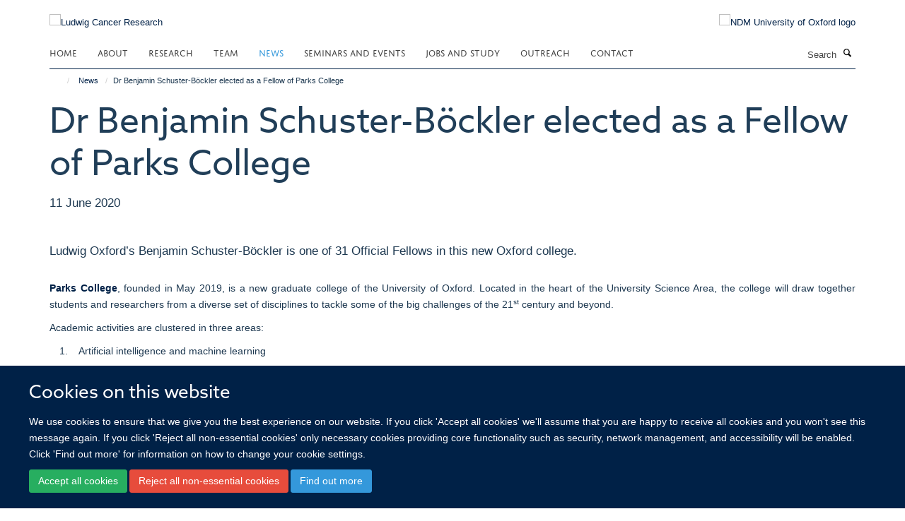

--- FILE ---
content_type: text/html;charset=utf-8
request_url: https://www.ludwig.ox.ac.uk/news/dr-benjamin-schuster-bockler-elected-as-a-fellow-of-parks-college
body_size: 15609
content:
<!doctype html>
<html xmlns="http://www.w3.org/1999/xhtml" lang="en" xml:lang="en">

    <head><base href="https://www.ludwig.ox.ac.uk/news/dr-benjamin-schuster-bockler-elected-as-a-fellow-of-parks-college/" />
        <meta charset="utf-8" />
        <meta name="viewport" content="width=device-width, initial-scale=1.0" />
        <meta name="apple-mobile-web-app-capable" content="yes" />
        <meta name="apple-mobile-web-app-title" content="Haiku" />
        
        <meta http-equiv="Content-Type" content="text/html; charset=utf-8" /><meta content="Ludwig Oxford’s Benjamin Schuster-Böckler is one of 31 Official Fellows in this new Oxford college." name="description" /><meta name="og:title" content="Dr Benjamin Schuster-Böckler elected as a Fellow of Parks College" /><meta name="og:description" content="Ludwig Oxford’s Benjamin Schuster-Böckler is one of 31 Official Fellows in this new Oxford college." /><meta name="og:url" content="https://www.ludwig.ox.ac.uk/news/dr-benjamin-schuster-bockler-elected-as-a-fellow-of-parks-college" /><meta name="og:image" content="https://www.ludwig.ox.ac.uk/images/news/ben-160311n_0587-1600x900/responsive_image?scale=w1140&amp;ratio=r16x9" /><meta name="twitter:card" content="summary_large_image" /><meta name="twitter:title" content="Dr Benjamin Schuster-Böckler elected as a Fellow of Parks College" /><meta name="twitter:description" content="Ludwig Oxford’s Benjamin Schuster-Böckler is one of 31 Official Fellows in this new Oxford college." /><meta name="twitter:image" content="https://www.ludwig.ox.ac.uk/images/news/ben-160311n_0587-1600x900/responsive_image?scale=w1140&amp;ratio=r16x9" /><meta name="generator" content="Plone - http://plone.org" /><meta name="google-site-verification" content="GxXhnkJ5WURcNlF7T3WxOZDbVisDAm-f3OZkKjCNIZQ" /><meta itemprop="url" content="https://www.ludwig.ox.ac.uk/news/dr-benjamin-schuster-bockler-elected-as-a-fellow-of-parks-college" /><title>Dr Benjamin Schuster-Böckler elected as a Fellow of Parks College — Ludwig Cancer Research</title>
        
        
        
        
        
    <link rel="stylesheet" type="text/css" media="screen" href="https://www.ludwig.ox.ac.uk/portal_css/Turnkey%20Theme/resourcecollective.cookielawcookielaw-cachekey-8ddc0f5c30ac868748a288f99afa75c2.css" /><link rel="stylesheet" type="text/css" href="https://www.ludwig.ox.ac.uk/portal_css/Turnkey%20Theme/themebootstrapcssselect2-cachekey-c5443921fa30f34840bd08e0a5f12c1c.css" /><link rel="stylesheet" type="text/css" href="https://www.ludwig.ox.ac.uk/portal_css/Turnkey%20Theme/themebootstrapcssmagnific.popup-cachekey-e80184e9cfff0e73a913bbf7c6afbfd9.css" /><link rel="stylesheet" type="text/css" media="screen" href="https://www.ludwig.ox.ac.uk/portal_css/Turnkey%20Theme/resourcecollective.covercsscover-cachekey-7aa5e1ee699a218131608cf8fe2a0e12.css" /><link rel="stylesheet" type="text/css" media="screen" href="https://www.ludwig.ox.ac.uk/portal_css/Turnkey%20Theme/resourcehaiku.coveroverlays-cachekey-32f94c0521d5b80d8fa20e88c87dcb90.css" /><link rel="stylesheet" type="text/css" href="https://www.ludwig.ox.ac.uk/portal_css/Turnkey%20Theme/resourcehaiku.coverhaiku.chooser-cachekey-f0fce1fcc98c613f42fbc775bec24d56.css" /><link rel="stylesheet" type="text/css" href="https://www.ludwig.ox.ac.uk/portal_css/Turnkey%20Theme/resourcehaiku.widgets.imagehaiku.image.widget-cachekey-faf37f8738d9db3343f73bce1920a42d.css" /><link rel="stylesheet" href="https://use.typekit.net/ves1zfi.css" /><link rel="canonical" href="https://www.ludwig.ox.ac.uk/news/dr-benjamin-schuster-bockler-elected-as-a-fellow-of-parks-college" /><link rel="search" href="https://www.ludwig.ox.ac.uk/@@search" title="Search this site" /><link rel="shortcut icon" type="image/x-icon" href="https://www.ludwig.ox.ac.uk/favicon.ico?v=d32881e2-f6a7-11f0-a728-051ec24d17be" /><link rel="apple-touch-icon" href="https://www.ludwig.ox.ac.uk/apple-touch-icon.png?v=d32881e3-f6a7-11f0-a728-051ec24d17be" /><script type="text/javascript" src="https://www.ludwig.ox.ac.uk/portal_javascripts/Turnkey%20Theme/resourcecollective.cookielawcookielaw_disabler-cachekey-bf1a135fb601dc0c4489c813abf1d19c.js"></script><script type="text/javascript" src="https://www.ludwig.ox.ac.uk/portal_javascripts/Turnkey%20Theme/themebootstrapjsvendorrespond-cachekey-8e72e8b4e2e734b8998a47889abb6385.js"></script><script type="text/javascript" src="https://www.ludwig.ox.ac.uk/portal_javascripts/Turnkey%20Theme/resourceplone.app.jquery-cachekey-4e9e7832fc5ce6f44ba1b31a1c17deda.js"></script><script type="text/javascript" src="https://www.ludwig.ox.ac.uk/portal_javascripts/Turnkey%20Theme/++theme++bootstrap/js/vendor/bootstrap.js"></script><script type="text/javascript" src="https://www.ludwig.ox.ac.uk/portal_javascripts/Turnkey%20Theme/themebootstrapjspluginsvendorjquery.trunk8-cachekey-e3dcc786a9c86c00211e70ff9aec4f3c.js"></script><script type="text/javascript" src="https://www.ludwig.ox.ac.uk/portal_javascripts/Turnkey%20Theme/plone_javascript_variables-cachekey-52c499e9d5a980f16f79508ed04bcad8.js"></script><script type="text/javascript" src="https://www.ludwig.ox.ac.uk/portal_javascripts/Turnkey%20Theme/resourceplone.app.jquerytools-cachekey-5c847977b45be6c6be134db7616edf6a.js"></script><script type="text/javascript" src="https://www.ludwig.ox.ac.uk/portal_javascripts/Turnkey%20Theme/mark_special_links-cachekey-64d847bc45410d9f333259e0eb0f5d4c.js"></script><script type="text/javascript" src="https://www.ludwig.ox.ac.uk/portal_javascripts/Turnkey%20Theme/resourceplone.app.discussion.javascriptscomments-cachekey-e7c24811fdafde27529ca773aa8376cd.js"></script><script type="text/javascript" src="https://www.ludwig.ox.ac.uk/portal_javascripts/Turnkey%20Theme/themebootstrapjspluginsvendorselect2-cachekey-a5bf127c07d7137759af3859e21f57cb.js"></script><script type="text/javascript" src="https://www.ludwig.ox.ac.uk/portal_javascripts/Turnkey%20Theme/++theme++bootstrap/js/plugins/vendor/jquery.html5-placeholder-shim.js"></script><script type="text/javascript" src="https://www.ludwig.ox.ac.uk/portal_javascripts/Turnkey%20Theme/++theme++bootstrap/js/vendor/hammer.js"></script><script type="text/javascript" src="https://www.ludwig.ox.ac.uk/portal_javascripts/Turnkey%20Theme/themebootstrapjspluginshaikujquery.navigation-portlets-cachekey-8fb6029e2fc2a4aa210bd9d9f97ee672.js"></script><script type="text/javascript" src="https://www.ludwig.ox.ac.uk/portal_javascripts/Turnkey%20Theme/themebootstrapjspluginsvendormasonry-cachekey-70444e9ddbbeb80208ec60de200ed885.js"></script><script type="text/javascript" src="https://www.ludwig.ox.ac.uk/portal_javascripts/Turnkey%20Theme/themebootstrapjspluginsvendorimagesloaded-cachekey-a182dfaf11d2198228c2ee36b8dc5a2d.js"></script><script type="text/javascript" src="https://www.ludwig.ox.ac.uk/portal_javascripts/Turnkey%20Theme/++theme++bootstrap/js/plugins/vendor/jquery.lazysizes.js"></script><script type="text/javascript" src="https://www.ludwig.ox.ac.uk/portal_javascripts/Turnkey%20Theme/++theme++bootstrap/js/plugins/vendor/jquery.magnific.popup.js"></script><script type="text/javascript" src="https://www.ludwig.ox.ac.uk/portal_javascripts/Turnkey%20Theme/themebootstrapjspluginsvendorjquery.toc-cachekey-491dd688fb9dfb50a314e393a3bad702.js"></script><script type="text/javascript" src="https://www.ludwig.ox.ac.uk/portal_javascripts/Turnkey%20Theme/++theme++bootstrap/js/turnkey-various.js"></script><script type="text/javascript" src="https://www.ludwig.ox.ac.uk/portal_javascripts/Turnkey%20Theme/resourcecollective.coverjsmain-cachekey-fce329a4dd9625eb08a56a2738a975de.js"></script><script type="text/javascript" src="https://www.ludwig.ox.ac.uk/portal_javascripts/Turnkey%20Theme/resourcecollective.cookielawcookielaw_banner-cachekey-e7559bed10f40b39096efa2c1cc323be.js"></script><script type="text/javascript">
        jQuery(function($){
            if (typeof($.datepicker) != "undefined"){
              $.datepicker.setDefaults(
                jQuery.extend($.datepicker.regional[''],
                {dateFormat: 'mm/dd/yy'}));
            }
        });
        </script><script async="" src="https://www.googletagmanager.com/gtag/js?id=UA-51252272-1"></script><script>
  window.dataLayer = window.dataLayer || [];
  function gtag(){dataLayer.push(arguments);}
  gtag('js', new Date());

  gtag('config', 'UA-51252272-1', { 'anonymize_ip': true });
  gtag('config', 'G-QBSWVGN35P');
  gtag('config', 'G-7KXS0ZSSWQ');
</script><script async="" src="https://www.googletagmanager.com/gtag/js?id=G-0KKHYTQRQZ"></script><script>
window.dataLayer = window.dataLayer || [];
function gtag(){dataLayer.push(arguments);}
gtag('js', new Date());
gtag('config', 'G-0KKHYTQRQZ');
</script>
    <link href="https://www.ludwig.ox.ac.uk/++theme++sublime-oxy-blue/screen.css" rel="stylesheet" />
  
    <link href="https://www.ludwig.ox.ac.uk/++theme++sublime-oxy-blue/style.css" rel="stylesheet" />
  <style type="text/css" class="extra-css" id="global-extra-css">@import url("https://tools.ndm.ox.ac.uk/haiku_css/general.css");

#primary-logo img {
    max-height: 128px;
}

h1, h2, h3, h4, h5, h6, .heading-1, .heading-2, .heading-3, .heading-4, .heading-5, .heading-6 {
    color: #203e58;
    font-family: "azo-sans-web", helvetica, arial, sans-serif;
}

.tile h3, .tile h4, .tile .heading-3, .tile .heading-4 {
    font-family: "azo-sans-web", helvetica, arial, sans-serif;
}</style></head>

    <body class="template-view portaltype-newsitem site-Plone section-news subsection-dr-benjamin-schuster-bockler-elected-as-a-fellow-of-parks-college userrole-anonymous no-toolbar mount-012" dir="ltr">
        <meta name="google-site-verification" content="GxXhnkJ5WURcNlF7T3WxOZDbVisDAm-f3OZkKjCNIZQ" />
    <div id="cookienotification">

    <div class="container">
    
        <div class="row">
        
            <div class="col-md-12">
                <h2>
                    Cookies on this website
                </h2>
                
            </div>
        
            <div class="col-md-12">
                <p>
                    We use cookies to ensure that we give you the best experience on our website. If you click 'Accept all cookies' we'll assume that you are happy to receive all cookies and you won't see this message again. If you click 'Reject all non-essential cookies' only necessary cookies providing core functionality such as security, network management, and accessibility will be enabled. Click 'Find out more' for information on how to change your cookie settings.
                </p>
                
            </div>
    
            <div class="col-md-12">
                <a class="btn btn-success cookie-continue" href="https://www.ludwig.ox.ac.uk/@@enable-cookies?&amp;came_from=https://www.ludwig.ox.ac.uk/news/dr-benjamin-schuster-bockler-elected-as-a-fellow-of-parks-college">Accept all cookies</a>
                <a class="btn btn-danger cookie-disable" href="https://www.ludwig.ox.ac.uk/@@disable-cookies?came_from=https://www.ludwig.ox.ac.uk/news/dr-benjamin-schuster-bockler-elected-as-a-fellow-of-parks-college">Reject all non-essential cookies</a>
                <a class="btn btn-info cookie-more" href="https://www.ludwig.ox.ac.uk/cookies">Find out more</a>
            </div> 
            
        </div>
    
    </div>
     
</div><div id="site-wrapper" class="container-fluid">

            <div class="modal fade" id="modal" tabindex="-1" role="dialog" aria-hidden="true"></div>

            

            

            <div id="site-header" class="container">

                <div id="site-status"></div>

                

                <header class="row">
                    <div class="col-xs-10 col-sm-6">
                        <a id="primary-logo" title="Ludwig Cancer Research" href="https://www.ludwig.ox.ac.uk"><img src="https://www.ludwig.ox.ac.uk/images/logos/ludwig-oxford-rgb.png" alt="Ludwig Cancer Research" /></a>
                    </div>
                    <div class="col-sm-6 hidden-xs">
                        <div class="heading-spaced">
                            <div id="site__secondary-logo">
                                
        <a href="http://www.ndm.ox.ac.uk/" title="NDM University of Oxford logo" target="_blank" rel="noopener"><img src="https://www.ludwig.ox.ac.uk/images/logos/ndm-oxford-logo-110px" alt="NDM University of Oxford logo" class="img-responsive logo-secondary" /></a>
    
                            </div>
                            <div id="site-actions">

        <ul class="list-unstyled list-inline text-right">
    
            
    
            
                
                    <li id="siteaction-sitemap">
                        <a href="https://www.ludwig.ox.ac.uk/sitemap" title="" accesskey="3">Site Map</a>
                    </li>
                
            
            
                
                    <li id="siteaction-accessibility">
                        <a href="https://www.ludwig.ox.ac.uk/accessibility" title="" accesskey="0">Accessibility</a>
                    </li>
                
            
            
                
                    <li id="siteaction-cookie-policy">
                        <a href="https://www.ludwig.ox.ac.uk/cookies" title="" accesskey="">Cookies</a>
                    </li>
                
            
            
                
                    <li id="siteaction-contact-us">
                        <a href="https://www.ludwig.ox.ac.uk/contact" title="" accesskey="">Contact us</a>
                    </li>
                
            
            
                
                    <li id="siteaction-login">
                        <a href="https://www.ludwig.ox.ac.uk/Shibboleth.sso/Login?target=https://www.ludwig.ox.ac.uk/shibboleth_loggedin?came_from=https://www.ludwig.ox.ac.uk/news/dr-benjamin-schuster-bockler-elected-as-a-fellow-of-parks-college" title="" accesskey="">Log in</a>
                    </li>
                
            
    
        </ul>
    </div>
                        </div>
                    </div>
                    <div class="col-xs-2 visible-xs">
                        <a href="#mmenu" role="button" class="btn btn-default" aria-label="Toggle menu">
                            <i class="glyphicon glyphicon-menu"></i>
                        </a>
                    </div>
                </header>

                <nav role="navigation">
                    <div class="row">
                        <div class="col-sm-10">
                            <div id="site-bar" class="collapse navbar-collapse">

	    <ul class="nav navbar-nav">

            

	            <li class="dropdown" id="portaltab-index_html">
	                <a href="https://www.ludwig.ox.ac.uk" title="" data-toggle="">Home</a>
                    
	            </li>

            
            

	            <li class="dropdown" id="portaltab-about">
	                <a href="https://www.ludwig.ox.ac.uk/about" title="" data-toggle="" data-hover="dropdown">About</a>
                    <ul class="dropdown-menu" role="menu">
                        
                            <li>
                                <a href="https://www.ludwig.ox.ac.uk/about/history" title="">History</a>
                            </li>
                        
                        
                            <li>
                                <a href="https://www.ludwig.ox.ac.uk/about/nuffield-department-of-medicine" title="">Nuffield Department of Medicine</a>
                            </li>
                        
                        
                            <li>
                                <a href="https://www.ludwig.ox.ac.uk/about/old-road-campus-research-building" title="">Old Road Campus Research Building</a>
                            </li>
                        
                    </ul>
	            </li>

            
            

	            <li class="dropdown" id="portaltab-research">
	                <a href="https://www.ludwig.ox.ac.uk/research" title="" data-toggle="" data-hover="dropdown">Research</a>
                    <ul class="dropdown-menu" role="menu">
                        
                            <li>
                                <a href="/research" title="">Research Groups</a>
                            </li>
                        
                        
                            <li>
                                <a href="https://www.ludwig.ox.ac.uk/research/podcast" title="">Podcasts</a>
                            </li>
                        
                        
                            <li>
                                <a href="https://www.ludwig.ox.ac.uk/research/publications" title="">Publications</a>
                            </li>
                        
                    </ul>
	            </li>

            
            

	            <li class="dropdown" id="portaltab-team">
	                <a href="https://www.ludwig.ox.ac.uk/team" title="" data-toggle="">Team</a>
                    
	            </li>

            
            

	            <li class="dropdown active" id="portaltab-news">
	                <a href="https://www.ludwig.ox.ac.uk/news" title="" data-toggle="">News</a>
                    
	            </li>

            
            

	            <li class="dropdown" id="portaltab-seminars-and-events">
	                <a href="https://www.ludwig.ox.ac.uk/seminars-and-events" title="" data-toggle="" data-hover="dropdown">Seminars and Events</a>
                    <ul class="dropdown-menu" role="menu">
                        
                            <li>
                                <a href="https://www.ludwig.ox.ac.uk/seminars-and-events/Ludwig-Oxford-events" title="">Ludwig Oxford Events</a>
                            </li>
                        
                        
                            <li>
                                <a href="https://www.ludwig.ox.ac.uk/seminars-and-events/seminars" title="">Seminars</a>
                            </li>
                        
                    </ul>
	            </li>

            
            

	            <li class="dropdown" id="portaltab-jobs-and-study">
	                <a href="https://www.ludwig.ox.ac.uk/jobs-and-study" title="" data-toggle="" data-hover="dropdown">Jobs and Study</a>
                    <ul class="dropdown-menu" role="menu">
                        
                            <li>
                                <a href="https://www.ludwig.ox.ac.uk/jobs-and-study/working-at-ludwig-oxford" title="">Jobs</a>
                            </li>
                        
                        
                            <li>
                                <a href="https://www.ludwig.ox.ac.uk/jobs-and-study/studying-at-ludwig-oxford" title="">Study</a>
                            </li>
                        
                    </ul>
	            </li>

            
            

	            <li class="dropdown" id="portaltab-outreach">
	                <a href="https://www.ludwig.ox.ac.uk/outreach" title="" data-toggle="" data-hover="dropdown">Outreach</a>
                    <ul class="dropdown-menu" role="menu">
                        
                            <li>
                                <a href="https://www.ludwig.ox.ac.uk/outreach/outreach-news-and-events" title="">Outreach News and Events</a>
                            </li>
                        
                    </ul>
	            </li>

            
            

	            <li class="dropdown" id="portaltab-contact">
	                <a href="https://www.ludwig.ox.ac.uk/contact" title="" data-toggle="">Contact</a>
                    
	            </li>

            

            

	    </ul>

    </div>
                        </div>
                        <div class="col-sm-2">
                            <form action="https://www.ludwig.ox.ac.uk/@@search" id="site-search" class="form-inline" role="form">
                                <div class="input-group">
                                    <label class="sr-only" for="SearchableText">Search</label>
                                    <input type="text" class="form-control" name="SearchableText" id="SearchableText" placeholder="Search" />
                                    <span class="input-group-btn">
                                        <button class="btn" type="submit" aria-label="Search"><i class="glyphicon-search"></i></button>
                                    </span>
                                </div>
                            </form>
                        </div>
                    </div>
                </nav>

                <div class="container">
                    <div class="row">
                        <div class="col-md-12">
                            <ol class="breadcrumb" id="site-breadcrumbs"><li><a title="Home" href="https://www.ludwig.ox.ac.uk"><span class="glyphicon glyphicon-home"></span></a></li><li><a href="https://www.ludwig.ox.ac.uk/news">News</a></li><li class="active">Dr Benjamin Schuster-Böckler elected as a Fellow of Parks College</li></ol>
                        </div>
                    </div>
                </div>

            </div>

            <div id="content" class="container ">

                            

                            

            

        <div itemscope="" itemtype="http://schema.org/Article">

            <meta itemprop="url" content="https://www.ludwig.ox.ac.uk/news/dr-benjamin-schuster-bockler-elected-as-a-fellow-of-parks-college" />

            
                <div id="above-page-header">
    

</div>
            

            
                
                
                    
                        <div class="page-header">
                            <div class="row">
                                    
                                <div class="col-xs-12 col-sm-12">
                                    
                                    
                                        <h1>
                                            <span itemprop="name headline">Dr Benjamin Schuster-Böckler elected as a Fellow of Parks College</span>
                                            <small>
                                                
                                            </small>
                                        </h1>
                                    
                                    
                                    
                
                    <div id="below-page-title">
</div>

                    
                    
                    <p class="lead" itemprop="datePublished">11 June 2020</p>
                    
                
                                    
                                </div>
                                    
                                
                                            
                            </div>
                        </div>
                    
                    
                    
                    
                 
            

            
                <div id="below-page-header"></div>
            

            
                <div id="above-page-content"></div>
            

            
                <div class="row">
        
                    <div id="site-content" class="col-sm-12">

                        

                            
                                
                            

                            
                                
                                    
                                        <p class="lead" itemprop="description">Ludwig Oxford’s Benjamin Schuster-Böckler is one of 31 Official Fellows in this new Oxford college.</p>
                                    
                                
                            

                            
                                
                                    
                                
                            
            
                            <div class="row">
                                <div id="site-content-body" class="col-sm-12">
            
                                    
                                        <div class="rich-text" itemprop="articleBody"><div><p style="text-align: justify; "><a href="https://www.parkscollege.ox.ac.uk/" target="_blank" title="">Parks College</a>, founded in May 2019, is a new graduate college of the University of Oxford. Located in the heart of the University Science Area, the college will draw together students and researchers from a diverse set of disciplines to tackle some of the big challenges of the 21<sup>st</sup> century and beyond.</p>
<p style="text-align: justify; ">Academic activities are clustered in three areas:</p>
<ol style="text-align: justify; ">
<li>Artificial intelligence and machine learning</li>
<li>Environmental change</li>
<li>Cellular life</li>
</ol>
<p style="text-align: justify; "><a href="https://www.ludwig.ox.ac.uk/../team/benjamin-schuster-bockler">Dr Benjamin Schuster-Böckler</a> has been elected as a Fellow of Parks College in the "Cellular Life" theme, joining the first set of 31 fellows. <a href="https://www.ludwig.ox.ac.uk/../research/schuster-boeckler-group-page">Ben’s research</a> at Ludwig Oxford focuses on understanding the causes and consequences of differences in mutation rates, including the influence of DNA modifications and DNA replication on mutability.</p>
<p style="text-align: justify; ">Parks College recently received a <a href="https://www.parkscollege.ox.ac.uk/article/parks-college-benefit-transformational-ps80-million-gift-reuben-foundation" target="_blank" title="">landmark donation of £80M from the Reuben Foundation</a>. This gift provides a substantial endowment for the college and expands the existing Reuben Scholarship Programme to include graduate scholarships for students at the college. In recognition of this historic gift, the University has proposed to change the name of this new college to Reuben College.</p>
<p style="text-align: justify; "> </p></div></div>
                                    
                                    
                                </div>
            
                                
            
                            </div>
            
                            
                                <div id="below-page-body">

    


</div>
                            
                        
        
                    </div>
        
                    
        
                </div>
            

            
                <div id="below-page-content"></div>
            
            
        </div>

    

        
                        </div>

            <footer id="site-footer" class="container" itemscope="" itemtype="http://schema.org/WPFooter">
        <hr />
        





    <div class="row" style="margin-bottom:20px">

        <div class="col-md-4">
            
                <a id="footer-logo" target="_blank" rel="noopener" href="http://www.ludwigcancerresearch.org/" title="Ludwig Cancer Research logo">
                    <img src="https://www.ludwig.ox.ac.uk/images/logos/ludwig-rgb.png" alt="Ludwig Cancer Resarch logo" class="img-responsive logo-footer" />
                </a>
            
        </div>

        <div class="col-md-8">
            
                <div id="site-copyright">
                    ©
                    2026
                    Ludwig Institute for Cancer Research, Nuffield Department of Medicine, Old Road Campus Research Building, Oxford, OX3 7DQ
                </div>
            
            
                <ul id="footer-nav" class="list-inline">
                    
                        <li>
                            <a href=" /sitemap" rel="noopener">Sitemap </a>
                        </li>
                    
                    
                        <li>
                            <a href=" /cookies" rel="noopener">Cookies </a>
                        </li>
                    
                    
                        <li>
                            <a href=" http://www.ox.ac.uk/legal" target="_blank" rel="noopener">Copyright </a>
                        </li>
                    
                    
                        <li>
                            <a href=" /accessibility" rel="noopener">Accessibility </a>
                        </li>
                    
                    
                        <li>
                            <a href=" /data-privacy-policy" rel="noopener">Privacy Policy </a>
                        </li>
                    
                    
                        <li>
                            <a href=" https://compliance.admin.ox.ac.uk/submit-foi" target="_blank" rel="noopener">Freedom of Information </a>
                        </li>
                    
                    
                        <li>
                            <a href=" https://unioxfordnexus.sharepoint.com/sites/OLIN-LudwigInstituteforCancerResearch" target="_blank" rel="noopener">Intranet </a>
                        </li>
                    
                </ul>
            
        </div>
    </div>





    <div id="site-actions-footer" class="visible-xs-block" style="margin:20px 0">

        <ul class="list-unstyled list-inline text-center">

            
                
                    <li id="siteaction-sitemap">
                        <a href="https://www.ludwig.ox.ac.uk/sitemap" title="Site Map" accesskey="3">Site Map</a>
                    </li>
                
            
            
                
                    <li id="siteaction-accessibility">
                        <a href="https://www.ludwig.ox.ac.uk/accessibility" title="Accessibility" accesskey="0">Accessibility</a>
                    </li>
                
            
            
                
                    <li id="siteaction-cookie-policy">
                        <a href="https://www.ludwig.ox.ac.uk/cookies" title="Cookies" accesskey="">Cookies</a>
                    </li>
                
            
            
                
                    <li id="siteaction-contact-us">
                        <a href="https://www.ludwig.ox.ac.uk/contact" title="Contact us" accesskey="">Contact us</a>
                    </li>
                
            
            
                
                    <li id="siteaction-login">
                        <a href="https://www.ludwig.ox.ac.uk/Shibboleth.sso/Login?target=https://www.ludwig.ox.ac.uk/shibboleth_loggedin?came_from=https://www.ludwig.ox.ac.uk/news/dr-benjamin-schuster-bockler-elected-as-a-fellow-of-parks-college" title="Log in" accesskey="">Log in</a>
                    </li>
                
            

        </ul>
    </div>









    </footer>

        </div><div id="haiku-mmenu">

            <nav id="mmenu" data-counters="true" data-searchfield="true" data-title="Menu" data-search="true">
                <ul>
                    <li>


    <a href="https://www.ludwig.ox.ac.uk/about" class="state-published" title="Appropriately initiate 24/365 core competencies after resource-leveling partnerships. Authoritatively initiate clicks-and-mortar metrics rather than parallel potentialities.">
        <span>About</span>
    </a>

<ul>
<li>


    <a href="https://www.ludwig.ox.ac.uk/about/ludwig-cancer-research" class="state-published" title="">
        <span>About Ludwig Cancer Research</span>
    </a>

</li>
<li>


    <a href="https://www.ludwig.ox.ac.uk/about/history" class="state-published" title="">
        <span>Daniel K. Ludwig and Ludwig Cancer Research</span>
    </a>

</li>
<li>


    <a href="https://www.ludwig.ox.ac.uk/about/nuffield-department-of-medicine" class="state-published" title="">
        <span>Nuffield Department of Medicine</span>
    </a>

</li>
<li>


    <a href="https://www.ludwig.ox.ac.uk/about/old-road-campus-research-building" class="state-published" title="">
        <span>Old Road Campus Research Building</span>
    </a>

</li>

</ul>
</li>
<li>


    <a href="https://www.ludwig.ox.ac.uk/research" class="state-published" title="">
        <span>Research Groups</span>
    </a>

<ul>
<li>


    <a href="https://www.ludwig.ox.ac.uk/research/xin-lu-group-page" class="state-published" title="">
        <span>Lu group | Tumour suppression</span>
    </a>

<ul>
<li>


    <a href="https://www.ludwig.ox.ac.uk/research/xin-lu-group-page/xin-lu-group-page" class="state-published" title="">
        <span>Lu group: Tumour suppression</span>
    </a>

</li>

</ul>
</li>
<li>


    <a href="https://www.ludwig.ox.ac.uk/research/prof-sir-peter-ratcliffe-oxygen-sensing" class="state-published" title="">
        <span>Ratcliffe group | Hypoxia biology in cancer</span>
    </a>

<ul>
<li>


    <a href="https://www.ludwig.ox.ac.uk/research/prof-sir-peter-ratcliffe-oxygen-sensing/peter-ratcliffe-group-page" class="state-published" title="">
        <span>Peter Ratcliffe Group Page</span>
    </a>

</li>

</ul>
</li>
<li>


    <a href="https://www.ludwig.ox.ac.uk/research/yang-shi-group-page" class="state-published" title="">
        <span>Shi group | Chromatin, RNA modifications and cancer</span>
    </a>

<ul>
<li>


    <a href="https://www.ludwig.ox.ac.uk/research/yang-shi-group-page/yang-shi-group-page" class="state-published" title="">
        <span>Shi group: Chromatin, RNA modifications and cancer</span>
    </a>

</li>

</ul>
</li>
<li>


    <a href="https://www.ludwig.ox.ac.uk/research/richard-white-group-page" class="state-published" title="">
        <span>White group | Developmental programmes in cancer</span>
    </a>

<ul>
<li>


    <a href="https://www.ludwig.ox.ac.uk/research/richard-white-group-page/richard-white-group-page" class="state-published" title="">
        <span>Richard White Group Page</span>
    </a>

</li>

</ul>
</li>
<li>


    <a href="https://www.ludwig.ox.ac.uk/research/colin-goding-group-page" class="state-published" title="">
        <span>Goding group | Cell fate switching</span>
    </a>

<ul>
<li>


    <a href="https://www.ludwig.ox.ac.uk/research/colin-goding-group-page/goding-group-page" class="state-published" title="">
        <span>Goding Group Page</span>
    </a>

</li>

</ul>
</li>
<li>


    <a href="https://www.ludwig.ox.ac.uk/research/benoit-van-den-eynde-group-page" class="state-published" title="">
        <span>Van den Eynde group | Tumour immunology</span>
    </a>

<ul>
<li>


    <a href="https://www.ludwig.ox.ac.uk/research/benoit-van-den-eynde-group-page/van-den-eynde-group-page" class="state-published" title="">
        <span>Van den Eynde Group Page</span>
    </a>

</li>

</ul>
</li>
<li>


    <a href="https://www.ludwig.ox.ac.uk/research/constantinescu-group-page" class="state-published" title="">
        <span>Constantinescu group | Signalling, chromatin, haematopoiesis and cancer</span>
    </a>

<ul>
<li>


    <a href="https://www.ludwig.ox.ac.uk/research/constantinescu-group-page/constantinescu-group-page" class="state-published" title="">
        <span>Constantinescu Group Page</span>
    </a>

</li>

</ul>
</li>
<li>


    <a href="https://www.ludwig.ox.ac.uk/research/helen-byrne-group-page" class="state-published" title="">
        <span>Byrne group | Mathematical oncology</span>
    </a>

<ul>
<li>


    <a href="https://www.ludwig.ox.ac.uk/research/helen-byrne-group-page/helen-byrne-group-page" class="state-published" title="">
        <span>Byrne group: Mathematical oncology</span>
    </a>

</li>

</ul>
</li>
<li>


    <a href="https://www.ludwig.ox.ac.uk/research/skirmantas-kriaucionis-group-page" class="state-published" title="">
        <span>Kriaucionis group | Epigenetic mechanisms</span>
    </a>

<ul>
<li>


    <a href="https://www.ludwig.ox.ac.uk/research/skirmantas-kriaucionis-group-page/skirmantas-kriaucionis-group-page" class="state-published" title="">
        <span>Skirmantas Kriaucionis Group Page</span>
    </a>

</li>

</ul>
</li>
<li>


    <a href="https://www.ludwig.ox.ac.uk/research/chunxiao-song-group-page" class="state-published" title="">
        <span>Song group | Chemical epigenetics</span>
    </a>

<ul>
<li>


    <a href="https://www.ludwig.ox.ac.uk/research/chunxiao-song-group-page/chunxiao-song-group-page" class="state-published" title="">
        <span>Chunxiao Song Group Page</span>
    </a>

</li>

</ul>
</li>
<li>


    <a href="https://www.ludwig.ox.ac.uk/research/schuster-boeckler-group-page" class="state-published" title="">
        <span>Schuster-Böckler group | Computational genomics</span>
    </a>

<ul>
<li>


    <a href="https://www.ludwig.ox.ac.uk/research/schuster-boeckler-group-page/schuster-boeckler-group-page" class="state-published" title="">
        <span>Schuster-Böckler group: Computational genomics</span>
    </a>

</li>

</ul>
</li>
<li>


    <a href="https://www.ludwig.ox.ac.uk/research/francesco-boccellato-group-page" class="state-published" title="">
        <span>Boccellato group | Infection, immunity and tumourigenesis</span>
    </a>

<ul>
<li>


    <a href="https://www.ludwig.ox.ac.uk/research/francesco-boccellato-group-page/francesco-boccellato-group-page" class="state-published" title="">
        <span>Francesco Boccellato Group Page</span>
    </a>

</li>

</ul>
</li>
<li>


    <a href="https://www.ludwig.ox.ac.uk/research/parinaz-mehdipour-group-page" class="state-published" title="">
        <span>Mehdipour group | Cancer epigenetics and epitranscriptomics</span>
    </a>

<ul>
<li>


    <a href="https://www.ludwig.ox.ac.uk/research/parinaz-mehdipour-group-page/parinaz-mehdipour-group-page" class="state-published" title="">
        <span>Parinaz Mehdipour Group Page</span>
    </a>

</li>

</ul>
</li>
<li>


    <a href="https://www.ludwig.ox.ac.uk/research/richard-owen-group-page" class="state-published" title="">
        <span>Owen group | Understanding oesophageal and gastric cancer</span>
    </a>

<ul>
<li>


    <a href="https://www.ludwig.ox.ac.uk/research/richard-owen-group-page/richard-owen-group-page" class="state-published" title="">
        <span>Richard Owen Group Page</span>
    </a>

</li>

</ul>
</li>
<li>


    <a href="https://www.ludwig.ox.ac.uk/research/manav-pathania-group-page" class="state-published" title="">
        <span>Pathania group | Brain tumour biology</span>
    </a>

<ul>
<li>


    <a href="https://www.ludwig.ox.ac.uk/research/manav-pathania-group-page/manav-pathania-group-page" class="state-published" title="">
        <span>Manav Pathania Group Page</span>
    </a>

</li>

</ul>
</li>
<li>


    <a href="https://www.ludwig.ox.ac.uk/research/Marketa-tomkova-group-page" class="state-published" title="">
        <span>Tomkova group | Cancer Mutagenesis and Epigenomics</span>
    </a>

<ul>
<li>


    <a href="https://www.ludwig.ox.ac.uk/research/Marketa-tomkova-group-page/research-overview" class="state-published" title="">
        <span>Tomkova Group Research Overview</span>
    </a>

</li>
<li>


    <a href="https://www.ludwig.ox.ac.uk/research/Marketa-tomkova-group-page/for-non-scientists" class="state-published" title="">
        <span>Tomkova Group: for non-scientists</span>
    </a>

</li>

</ul>
</li>
<li>


    <a href="https://www.ludwig.ox.ac.uk/research/ellie-barnes-group-page" class="state-published" title="">
        <span>Barnes group | Applied immunology and liver disease</span>
    </a>

<ul>
<li>


    <a href="https://www.ludwig.ox.ac.uk/research/ellie-barnes-group-page/ellie-barnes-group-page" class="state-published" title="">
        <span>Ellie Barnes Group Page</span>
    </a>

</li>

</ul>
</li>
<li>


    <a href="https://www.ludwig.ox.ac.uk/research/de-val-group-page" class="state-published" title="">
        <span>De Val group | Regulation of vascular growth</span>
    </a>

<ul>
<li>


    <a href="https://www.ludwig.ox.ac.uk/research/de-val-group-page/de-val" class="state-published" title="">
        <span>De Val group: Vascular regulation</span>
    </a>

</li>

</ul>
</li>
<li>


    <a href="https://www.ludwig.ox.ac.uk/research/bethan-psaila-group-page" class="state-published" title="">
        <span>Psaila group | The tumour microenvironment in blood cancers</span>
    </a>

<ul>
<li>


    <a href="https://www.ludwig.ox.ac.uk/research/bethan-psaila-group-page/bethan-psaila-group-page" class="state-published" title="">
        <span>Bethan Psaila Group Page</span>
    </a>

</li>

</ul>
</li>
<li>


    <a href="https://www.ludwig.ox.ac.uk/research/jens-rittscher-group-page" class="state-published" title="">
        <span>Rittscher group | Quantitative biological imaging</span>
    </a>

<ul>
<li>


    <a href="https://www.ludwig.ox.ac.uk/research/jens-rittscher-group-page/jens-rittscher-group-page" class="state-published" title="">
        <span>Jens Rittscher Group Page</span>
    </a>

</li>

</ul>
</li>
<li>


    <a href="https://www.ludwig.ox.ac.uk/research/Facilities" class="state-published" title="">
        <span>Light Microscopy Facility</span>
    </a>

</li>
<li>


    <a href="https://www.ludwig.ox.ac.uk/research/histology-facility" class="state-published" title="">
        <span>Histology Facility</span>
    </a>

</li>
<li>


    <a href="https://www.ludwig.ox.ac.uk/research/podcast" class="state-published" title="">
        <span>Podcasts</span>
    </a>

<ul>
<li>


    <a href="https://www.ludwig.ox.ac.uk/research/podcast/peter-ratcliffe-master-of-daydreams" class="state-published" title="Peter Ratcliffe talks to Night Science hosts Itai Yanai and Martin Lercher in this externally hosted podcast.">
        <span>Peter Ratcliffe: Master Of Daydreams</span>
    </a>

</li>
<li>


    <a href="https://www.ludwig.ox.ac.uk/research/podcast/richard-white-living-on-the-edge-cases" class="state-published" title="Richard White talks to Night Science hosts Itai Yanai and Martin Lercher in this externally hosted podcast.">
        <span>Richard White: Living On The Edge Cases</span>
    </a>

</li>
<li>


    <a href="https://www.ludwig.ox.ac.uk/research/podcast/xin-lu-cancer-and-regenerative-medicine" class="state-published" title="Identifying the switches that turn cell growth off and on would have profound implications for cancer medicine. If the right mechanisms can be found, cancer cells could be targeted specifically, resulting in more efficient treatments. Nuclear reprogramming could also enable cells to be utilized more safely and effectively in regenerative medicine.">
        <span>Xin Lu: Cancer and regenerative medicine</span>
    </a>

</li>
<li>


    <a href="https://www.ludwig.ox.ac.uk/research/podcast/colin-goding-melanoma" class="state-published" title="Melanoma or skin cancer is one of the fastest rising cancer types. When identified early, melanoma is relatively easy to cure, but once it starts to metastasise, it becomes very difficult to treat. Treatments rapidely induce drug resistance. However, recent research has shown that within a tumour, it is possible to change drug resistant cells to drug sensitive cells, opening possibilities for new therapies.">
        <span>Colin Goding: Melanoma</span>
    </a>

</li>
<li>


    <a href="https://www.ludwig.ox.ac.uk/research/podcast/skirmantas-kriaucionis-epigenetic-modifications-and-cancer" class="state-published" title="Although all cells in our body have the same genome, they look different and perform different functions. Epigenetic modifications such as methylations ensure which sets of genes are expressed in specific cells and how this specificity is inherited. Cancer cells show particular epigenetic abnormalities which can be targeted for cancer therapies.">
        <span>Skirmantas Kriaucionis: Epigenetic modifications and cancer</span>
    </a>

</li>
<li>


    <a href="https://www.ludwig.ox.ac.uk/research/podcast/benjamin-schuster-bockler-cancer-informatics" class="state-published" title="Cancer research now generates huge amounts of data, and sophisticated computational tools are needed to answer biological questions. Making sense of this variability at the molecular level will help us better tailor treatments to individual cancer patients.">
        <span>Benjamin Schuster-Böckler: Cancer Informatics</span>
    </a>

</li>
<li>


    <a href="https://www.ludwig.ox.ac.uk/research/podcast/jens-rittscher-biological-imaging" class="state-published" title="Video microscopy aims to improve target discovery and drug development and to do so generates large volumes of data. Fluorescence labelling helps make intrinsic cellular functions visible and computational tools then enable analysis of these data sets to improve our understanding of cellular functions.">
        <span>Jens Rittscher: Biological imaging</span>
    </a>

</li>

</ul>
</li>

</ul>
</li>
<li>


    <a href="https://www.ludwig.ox.ac.uk/team" class="state-published" title="">
        <span>Team</span>
    </a>

</li>
<li>


    <a href="https://www.ludwig.ox.ac.uk/news" class="state-published" title="">
        <span>News</span>
    </a>

</li>
<li>


    <a href="https://www.ludwig.ox.ac.uk/seminars-and-events" class="state-published" title="Please see the upcoming seminars and events Ludwig Oxford are looking forward to hosting.">
        <span>Seminars and Events</span>
    </a>

<ul>
<li>


    <a href="https://www.ludwig.ox.ac.uk/seminars-and-events/seminars" class="state-published" title="">
        <span>Seminars</span>
    </a>

</li>
<li>


    <a href="https://www.ludwig.ox.ac.uk/seminars-and-events/Ludwig-Oxford-events" class="state-published" title="">
        <span>Ludwig Oxford Events</span>
    </a>

</li>

</ul>
</li>
<li>


    <a href="https://www.ludwig.ox.ac.uk/jobs-and-study" class="state-published" title="">
        <span>Jobs and Study</span>
    </a>

<ul>
<li>


    <a href="https://www.ludwig.ox.ac.uk/jobs-and-study/working-at-ludwig-oxford" class="state-published" title="">
        <span>Jobs</span>
    </a>

</li>
<li>


    <a href="https://www.ludwig.ox.ac.uk/jobs-and-study/studying-at-ludwig-oxford" class="state-published" title="">
        <span>Study</span>
    </a>

</li>
<li>


    <a href="https://www.findaphd.com/phds/project/epigenome-instructed-pan-cancer-investigation-of-non-coding-cancer-drivers/?p157168" class="state-published" title="Studentship commencing October 2023, suprvised by Dr Marketa Tomkova and Professor Ian Tomlinson">
        <span>Epigenome-instructed pan-cancer investigation of non-coding cancer drivers</span>
    </a>

</li>

</ul>
</li>
<li>


    <a href="https://www.ludwig.ox.ac.uk/outreach" class="state-published" title="">
        <span>Outreach</span>
    </a>

<ul>
<li>


    <a href="https://www.ludwig.ox.ac.uk/outreach/outreach-news-and-events" class="state-published" title="">
        <span>Outreach News and Events</span>
    </a>

<ul>
<li>


    <a href="https://www.ludwig.ox.ac.uk/outreach/outreach-news-and-events/ludwig-oxford-outreach-events" class="state-published" title="">
        <span>Ludwig Oxford Outreach Events</span>
    </a>

</li>
<li>


    <a href="https://www.ludwig.ox.ac.uk/news/ludwig-oxford-scientists-participate-in-symposia-for-aspiring-your-scientists" class="state-published" title="Dr Carol Leung and Oliver Featherstone give talks to students on their work in cancer research">
        <span>Ludwig Oxford scientists go to Scientists in Schools programme</span>
    </a>

</li>
<li>


    <a href="https://www.ludwig.ox.ac.uk/news/ludwig-oxford2019s-dr-parinaz-mehdipour-celebrates-local-young-scientists" class="state-published" title="Parinaz shared insights into her career during the Science Oxford event recognising outstanding Year 13 STEM students in Oxfordshire and Buckinghamshire">
        <span>Ludwig Oxford's Dr Parinaz Mehdipour celebrates local young scientists</span>
    </a>

</li>
<li>


    <a href="https://www.ludwig.ox.ac.uk/news/ludwig-at-oxford-open-doors-2022" class="state-published" title="Ludwig Oxford participated in the Oxford Open Doors on Saturday 10th September 2022">
        <span>Ludwig at Open Doors 2022</span>
    </a>

</li>
<li>


    <a href="https://www.ludwig.ox.ac.uk/outreach/outreach-news-and-events/school-workshop-on-dna-and-cancer" class="state-published" title="Three researchers from Ludwig Oxford ran a science workshop for pupils aged 9-11 at St Mary Abbots Primary School. Tammie Bishop, Olivia Lombardi and Virginia Schmid taught the children about DNA biology, mutations and inheritance. The workshop was very successful with one teacher reporting that it was the ‘talk of the town amongst the children at lunch break afterwards’.">
        <span>School workshop on DNA and cancer</span>
    </a>

</li>
<li>


    <a href="https://www.ludwig.ox.ac.uk/outreach/outreach-news-and-events/ludwig-cancer-research-at-if-oxford-2018" class="state-published" title="On Sunday 14th October 2018, Ludwig Cancer Research teamed up with the Wellcome Trust Centre for Human Genetics to run a stall at the IF Oxford Science and Ideas Festival. As part of the Explorazone in the Town Hall, we demonstrated various aspects of DNA packaging and the effects of DNA mutations with our fun activities. Many thanks go to our volunteers:">
        <span>Ludwig Cancer Research at IF Oxford 2018</span>
    </a>

</li>
<li>


    <a href="https://www.ludwig.ox.ac.uk/outreach/outreach-news-and-events/ludwig-cancer-research-at-if-oxford" class="state-published" title="Ludwig Cancer Research are teaming up with the Wellcome Trust Centre for Human Genetics to run a stall at the IF Oxford Science and Ideas Festival. We will be in the Explorazone in the Town Hall on Sunday 14th October from 12-5 pm with our fun activities demonstrating various aspects of DNA packaging and the effects of DNA mutations. Come along to find out more about our research!">
        <span>Ludwig Cancer Research at IF Oxford</span>
    </a>

</li>
<li>


    <a href="https://www.ludwig.ox.ac.uk/outreach/outreach-news-and-events/orcrb-open-doors-event-a-great-success" class="state-published" title="On Saturday 8th September 2018 12.30-3 pm, the Old Road Campus Research Building (ORCRB), housing Ludwig Cancer Research, the Jenner Institute, the Structural Genomics Consortium (SGC) and the Department of Oncology opened to the public as part of the Oxford Open Doors scheme run by the Oxford Preservation Trust.   Each unit had a stand in the main atrium of the building with fun educational activities for all ages.">
        <span>ORCRB Open Doors event a great success!</span>
    </a>

</li>
<li>


    <a href="https://www.ludwig.ox.ac.uk/outreach/outreach-news-and-events/orcrb-in-oxford-open-doors-2018" class="state-published" title="On Saturday 8th September 2018 12.30-3 pm, the Old Road Campus Research Building (ORCRB), housing the Ludwig Institute for Cancer Research, the Jenner Institute and the Structural Genomics Consortium (SGC) will open to the public as part of the Oxford Open Doors scheme run by the Oxford Preservation Trust.">
        <span>ORCRB in Oxford Open Doors 2018</span>
    </a>

</li>
<li>


    <a href="https://www.ludwig.ox.ac.uk/outreach/outreach-news-and-events/ludwig-oxford-at-the-headington-festival" class="state-published" title="A group of Ludwig public engagement volunteers took our newly created family friendly activities to a sunny Headington Festival in Bury Knowle Park on Sunday 3rd June. The Headington Festival is an annual event run by Headington Action and features ~50 stalls from local organisations, plus a programme of live entertainment.">
        <span>Ludwig Oxford at the Headington Festival</span>
    </a>

</li>
<li>


    <a href="https://www.ludwig.ox.ac.uk/outreach/outreach-news-and-events/ludwig-runs-the-town-and-gown" class="state-published" title="On Sunday 13th May 2018, over 20 members of Ludwig Oxford participated in the Town and Gown 10 km run in support of Muscular Dystrophy UK. Carlos Ruiz-Puig was the fastest Ludwig athlete with a time of 43 min. Congratulations to all that took part!">
        <span>Ludwig runs the Town and Gown</span>
    </a>

</li>
<li>


    <a href="https://www.ludwig.ox.ac.uk/outreach/outreach-news-and-events/ludwig-oxford-goes-to-the-headington-festival" class="state-published" title="A group of Ludwig public engagement volunteers will be taking our newly created family friendly activities to the Headington Festival in Bury Knowle Park on Sunday 3rd June from 1-5 pm. We will demonstrate various aspects of DNA packaging and the effects of DNA mutations to members of the public. Please encourage friends and family to come along to find out more about our research.">
        <span>Ludwig Oxford goes to the Headington Festival</span>
    </a>

</li>
<li>


    <a href="https://www.ludwig.ox.ac.uk/outreach/outreach-news-and-events/christmas-raffle-for-sobell-house" class="state-published" title="Staff and students from NDM and NDORMS raised £1015.10 for Sobell House in the Christmas raffle organised by our laboratories manager Dr Stan Ng. Thanks to all contributors!">
        <span>Christmas raffle for Sobell House</span>
    </a>

</li>
<li>


    <a href="https://www.ludwig.ox.ac.uk/outreach/outreach-news-and-events/public-open-evening-17th-may-2018" class="state-published" title="Ludwig Oxford and the CRUK Oxford Centre will be co-hosting an open evening in the Old Road Campus Research Building on 17th May 2018. The free event will mark the 15th anniversary of the Human Genome Project and explore how our knowledge of the human genome has revolutionised cancer research. Join us for talks from Profs Jenny Taylor and Gareth Bond, lab tours, microscope demonstrations and activities by registering here.">
        <span>Public Open Evening - 17th May 2018</span>
    </a>

</li>
<li>


    <a href="https://www.ludwig.ox.ac.uk/outreach/outreach-news-and-events/the-curiosity-carnival-on-friday-29-september" class="state-published" title="The Curiosity Carnival came to town on Friday 29 September 2017, with hundreds of free activities across central Oxford for all ages and interests – including games, talks, music, dance, live experiments and walking tours – celebrating how research affects all our lives.&#13;&#10;See what happened- http://www.ox.ac.uk/curiosity-carnival">
        <span>The Curiosity Carnival on Friday 29 September</span>
    </a>

</li>
<li>


    <a href="https://www.ludwig.ox.ac.uk/outreach/outreach-news-and-events/ludwig-runs-the-town-and-gown-10k" class="state-published" title="Around 25 staff and students from the Ludwig Institute for Cancer Research donned their running shoes and team t-shirts to run 10K in support of Muscular Dystrophy UK. The 2017 Oxford 'Town and Gown' race on Sunday 14th May attracted more than 4000 runners, from first-timers to serious athletes. The Ludwig team were rewarded for all their training efforts by beautiful sunshine and a fantastic crowd.">
        <span>Ludwig runs the Town and Gown 10K</span>
    </a>

</li>
<li>


    <a href="https://www.ludwig.ox.ac.uk/outreach/outreach-news-and-events/world-cancer-day-2017" class="state-published" title="World Cancer Day takes place on February 4 each year. Researchers at Ludwig Oxford and the wider NDM are trying to understand the epidemiology and potential causes of cancer, its effect on patient lives and outcomes, as well as the basic science underpinning the unregulated cell growth that is the hallmark of the disease. To mark World Cancer Day, NDM has asked some of our scientists - including Xin Lu - about their research.">
        <span>World Cancer Day 2017</span>
    </a>

</li>
<li>


    <a href="https://www.ludwig.ox.ac.uk/outreach/outreach-news-and-events/podcast-meet-our-researchers" class="state-published" title="Listen to Ludwig scientist Skirmantas Kriaucionis discussing his research on epigenetics and cancer.  Epigenetic modifications such as methylations alter which sets of genes are expressed in specific cells and how this specificity is inherited across cell divisions. Cancer cells show particular epigenetic abnormalities which can be targeted for cancer therapies. More podcasts are available here">
        <span>Podcast: Meet our researchers</span>
    </a>

</li>
<li>


    <a href="https://www.ludwig.ox.ac.uk/outreach/outreach-news-and-events/medical-sciences-division-podcast" class="state-published" title="Sandy Douglas from the Jenner Institute features in this Medical Sciences Division podcast on viruses, released to mark World Rabies Day.">
        <span>Medical Sciences Division Podcast</span>
    </a>

</li>
<li>


    <a href="https://www.ludwig.ox.ac.uk/outreach/outreach-news-and-events/oxford-open-doors-2016" class="state-published" title="The Target Discovery Institute is opening its doors on Saturday 10th September 2016, 10am-4pm.">
        <span>Oxford Open Doors 2016</span>
    </a>

</li>
<li>


    <a href="https://www.ludwig.ox.ac.uk/outreach/outreach-news-and-events/medical-sciences-dphil-day-13th-july" class="state-published" title="Wednesday 13th July 2016, John Radcliffe Hospital. The Medical Sciences DPhil Day is free to attend and open to all students and staff of the University.">
        <span>Medical Sciences DPhil Day 13th July</span>
    </a>

</li>
<li>


    <a href="https://www.ludwig.ox.ac.uk/outreach/outreach-news-and-events/oxfordshire-science-festival-health-day" class="state-published" title="Saturday 2nd July, Templars Square Shopping Centre, Oxford.">
        <span>Oxfordshire Science Festival: Health Day</span>
    </a>

</li>
<li>


    <a href="https://www.ludwig.ox.ac.uk/outreach/outreach-news-and-events/pint-of-science-understanding-cancer" class="state-published" title="Join Ludwig Clinical Fellow Mike White to learn about the latest cancer research, in the pub. The event is part of the successful Pint of Science festival.">
        <span>Pint of Science: Understanding Cancer</span>
    </a>

</li>
<li>


    <a href="https://www.ludwig.ox.ac.uk/outreach/outreach-news-and-events/new-project-explores-women2019s-experiences-of-science" class="state-published" title="What is the key to success for women who work in science? A new website, launched this week, delves into the experiences of successful women in science at the University of Oxford, through a collection of video narratives. Funded by the Vice Chancellor’s Diversity Fund at Oxford University, the interviews with 39 successful women - including Ludwig's Xin Lu - tell an inspiring story of an ongoing culture shift for women working in science, where according to those interviewed, discrimination is rarely experienced and the work is fun, interesting and exciting. Find out more: www.womeninscience.ox.ac.uk - An inspirational journey of women’s experiences in science.">
        <span>New project explores women’s experiences of science</span>
    </a>

</li>
<li>


    <a href="https://www.ludwig.ox.ac.uk/outreach/outreach-news-and-events/success-in-the-academy" class="state-published" title="A panel discussion to promote the aspirations of Black and Minority Ethnic (BME) staff at the University of Oxford. Speakers include Prof Xin Lu, Director of Ludwig Institute for Cancer Reseach, Oxford University; Prof Karma Nabulsi, Politics and International Relations, Fellow in Politics, St Edmund Hall; Dr George Okafo, Board of Directors of GlaxoSmithKlein and Ms Abbie Muchecheti, Senior HR Advisor Inorganic Chemistry. Refreshments will be served afterwards. Wednesday, 4 May 2016 from 14:00 to 16:00, Inorganic Chemistry Lecture Theatre - South Parks Road, Oxford, OX1 3QR.">
        <span>Success in the Academy</span>
    </a>

</li>
<li>


    <a href="https://www.ludwig.ox.ac.uk/outreach/outreach-news-and-events/public-open-day-2013-celebrating-biomedical-research" class="state-published" title="The NIHR Oxford Biomedical Research Centre will hold a public open day “Celebrating Biomedical Research in Oxford” Thursday April 21 from midday to 5pm at the John Radcliffe Hospital.">
        <span>Public Open Day – Celebrating Biomedical Research</span>
    </a>

</li>
<li>


    <a href="https://www.ludwig.ox.ac.uk/outreach/outreach-news-and-events/outreach-podcast" class="state-published" title="Engaging the public with research helps empower people, broadens attitudes to academic research, and ensures that the work we do is relevant to society and its wider social concerns. Establishing a dialogue between researchers and the public means that society can benefit more fully from research outputs.">
        <span>Outreach podcast</span>
    </a>

</li>
<li>


    <a href="https://www.ludwig.ox.ac.uk/outreach/outreach-news-and-events/open-doors-at-the-nuffield-department-of-medicine" class="state-published" title="As part of this year’s Oxford Open Doors event on the 14th and 15th of September, the Nuffield Department of Medicine (NDM) held two successful outreach events at Magdalen College and the Old Road Campus.">
        <span>Open Doors at the Nuffield Department of Medicine</span>
    </a>

</li>
<li>


    <a href="https://www.ludwig.ox.ac.uk/outreach/outreach-news-and-events/oxford-open-doors-12-13-sept-2015" class="state-published" title="Every year Oxford opens the doors of its departments, colleges, museums and tourist attractions to the general public as part of Oxford Open Doors.">
        <span>Oxford Open Doors 12-13 Sept 2015</span>
    </a>

</li>
<li>


    <a href="https://www.ludwig.ox.ac.uk/outreach/outreach-news-and-events/support-ludwig-oxfords-cycling-scientists" class="state-published" title="A team of Ludwig Oxford scientists are swapping labcoats for Lycra and joining the British Heart Foundation Oxford to Cambridge Bike Ride. On Saturday 19th September the team of nine will be setting off to complete 90 miles of cycling through the winding roads of Oxfordshire, Buckinghamshire, Bedfordshire and Cambridgeshire.">
        <span>Support Ludwig Oxford's cycling scientists</span>
    </a>

</li>
<li>


    <a href="https://www.ludwig.ox.ac.uk/outreach/outreach-news-and-events/peter-ratcliffe-at-the-museum-of-natural-history" class="state-published" title="As part of the new Biosense exhibition, Professor Sir Peter Ratcliffe and Professor Chris Schofield give a talk on Saturday 11th July about the personal story behind research into oxygen sensing and its importance to human medicine.">
        <span>Peter Ratcliffe at the Museum of Natural History</span>
    </a>

</li>
<li>


    <a href="https://www.ludwig.ox.ac.uk/outreach/outreach-news-and-events/cheltenham-science-festival" class="state-published" title="The NDM is sponsoring the Cheltenham Science Festival again this year, from June 2nd to June 7th, and will have a stall in the Discover Zone all that week. The Discover Zone is full of exciting hands-on activities and has free entry.">
        <span>Cheltenham Science Festival</span>
    </a>

</li>
<li>


    <a href="https://www.ludwig.ox.ac.uk/outreach/outreach-news-and-events/oxford-open-doors" class="state-published" title="Oxford Open Doors is an annual weekend event, run by The Oxford Preservation Trust, which encourages locals and visitors to discover and learn more about the city of dreaming spires. NDM will once again be taking part in the Oxford Open Doors event, which takes place this year on 13th-14th September 2014.">
        <span>Oxford Open Doors</span>
    </a>

</li>
<li>


    <a href="https://www.ludwig.ox.ac.uk/outreach/outreach-news-and-events/aylesbury-relay-for-life" class="state-published" title="Ludwig Cancer Research had a stall at the Aylesbury relay for life event in Aylesbury Rugby Club on Saturday 5th July 2014. Relay for life is a 24 hour 'relay' where groups take turns walking around the track. As well as the main event there are entertainment stalls which participants can enjoy when not walking.">
        <span>Aylesbury relay for life</span>
    </a>

</li>
<li>


    <a href="https://www.ludwig.ox.ac.uk/outreach/outreach-news-and-events/cheltenham-science-festival-1" class="state-published" title="Ludwig will be hosting Nuffield Department of Medicine's stall at Cheltenham Science Festival on Saturday 7th June 2014.">
        <span>Cheltenham Science Festival</span>
    </a>

</li>
<li>


    <a href="https://www.ludwig.ox.ac.uk/outreach/outreach-news-and-events/outreach-taster-session" class="state-published" title="Following on from the success of previous events, NDM Strategic will be hosting an Outreach Taster Session on 9th May 2014. The groups running the NDM stall in the Discovery Zone at The Times Cheltenham Science Festival will be demonstrating their activities so it is a great time to come along and test them out. Further details to be announced shortly.">
        <span>Outreach Taster Session</span>
    </a>

</li>
<li>


    <a href="https://www.ludwig.ox.ac.uk/outreach/outreach-news-and-events/atom-science-fair" class="state-published" title="The closing event of Oxfordshire Science Festival, the ATOM Science Fair, took place on Saturday 22 March 2014 in Abingdon Market Square, Abingdon. A hands-on interactive science fair with more than 20 stalls, ATOM Science Fair included exhibitions and activities from companies and organisations around Abingdon, demonstrating the science in their work.">
        <span>ATOM Science Fair</span>
    </a>

</li>
<li>


    <a href="https://www.ludwig.ox.ac.uk/outreach/outreach-news-and-events/set-for-britain" class="state-published" title="On Monday 17th March 2014, two NDM scientists competed in the SET for Britain competition. This annual poster competition takes place in the House of Commons and enables early-stage researchers to present their work to a panel of expert judges as well as a range of MPs. Dr Min Lu (a Ludwig Cancer Research post-doctoral researcher) and Dr Dianne Newbury (a WTCHG research fellow) were shortlisted from hundreds of applicants to compete in the Biological and Biomedical Sciences category.">
        <span>SET for Britain</span>
    </a>

</li>
<li>


    <a href="https://www.ludwig.ox.ac.uk/outreach/outreach-news-and-events/oxfordshire-science-festival-2014-science-in-your-world-science-fair" class="state-published" title="The launch event of Oxfordshire Science Festival, the Science in Your World Science Fair, took place on Saturday 8th March 2014. Over the course of the day more than 5,000 people visited the bustling mini-science fair in Bonn Square. Visitors, both young and old, soaked up the sunshine and visited a diverse range of STEM-related stalls. A team of NDM staff and student volunteers presented an exciting collection of games and activities, which highlighted some of the exiting research taking place across the Department. Just some of the activities on offer were: cell hopscotch teaching children the functions of different cellular compartments, viral variation explained using multi-coloured chocolate eggs, a lifestyle choice and cancer risk card game, and the importance of vaccination explained with cuddly microbes and coloured wristband. The NDM stall was very well-received with plenty of enthusiastic comments from participants, and the syringe-shaped pens in high demand.">
        <span>Oxfordshire Science Festival 2014: Science in Your World Science Fair</span>
    </a>

</li>
<li>


    <a href="https://www.ludwig.ox.ac.uk/outreach/outreach-news-and-events/family-and-friends-event" class="state-published" title="To celebrate the last day of half term NDM held a special outreach afternoon on the 21st of February 2014. This on-campus family friendly science festival was held in the ORCRB atrium and welcomed the families and friends of everyone working on the Old Road Campus.">
        <span>Family and Friends Event</span>
    </a>

</li>
<li>


    <a href="https://www.ludwig.ox.ac.uk/outreach/outreach-news-and-events/new-public-engagement-game-for-ludwig-researchers" class="state-published" title="On 29th and 30th January 2014, the ORCRB atrium was turned in to a mini science fair to test the latest games developed by the NDM public engagement teams. Dr Kimberley Bryon-Dodd, Ludwig Oxford's Scientific Communications Manager had developed a new card game that highlighted research taking place at the Ludwig Institute, Oxford. A team of Ludwig researchers then tested the game on staff working at ORCRB, during their lunch break.">
        <span>New Public Engagement Game for Ludwig Researchers</span>
    </a>

</li>
<li>


    <a href="https://www.ludwig.ox.ac.uk/outreach/outreach-news-and-events/copy2_of_ludwig-oxford-at-the-headington-festival" class="state-published" title="">
        <span>Ludwig Oxford at the Headington Festival</span>
    </a>

</li>

</ul>
</li>
<li>


    <a href="https://www.ludwig.ox.ac.uk/outreach/transcript-and-description-for-the-201cdance-you-phd-2016-cancer-mutations-and-dna-modifications201d-video" class="state-published" title="">
        <span>Transcript and description for the “Dance you PhD 2016: Cancer, mutations and DNA modifications” video</span>
    </a>

</li>
<li>


    <a href="https://www.ludwig.ox.ac.uk/outreach/oxford-open-doors-2024" class="state-published" title="Ludwig Oxford will be participating in the 2024 Oxford Open Doors this September 14th by opening up the Old Road Campus Research Building alongside a number of our neighbouring institutes and departments">
        <span>Oxford Open Doors 2024</span>
    </a>

</li>

</ul>
</li>
<li>


    <a href="https://www.ludwig.ox.ac.uk/contact" class="state-published" title="">
        <span>Contact</span>
    </a>

<ul>
<li>


    <a href="https://www.ludwig.ox.ac.uk/contact/contact" class="state-published" title="">
        <span>Contact</span>
    </a>

</li>

</ul>
</li>

                </ul>
            </nav>

            <script type="text/javascript">
                $(document).ready(function() {
                    var menu = $("#mmenu");
                    menu.mmenu({
                        navbar: {title: menu.data("title")},
                        counters: menu.data("counters"),
                        searchfield: menu.data("search") ? {"resultsPanel": true} : {},
                        navbars: menu.data("search") ? {"content": ["searchfield"]} : {}
                    });
                    // fix for bootstrap modals
                    // http://stackoverflow.com/questions/35038146/bootstrap-modal-and-mmenu-menu-clashing
                    $(".mm-slideout").css("z-index", "auto");
                });
            </script>

         </div>
        <script type="text/javascript">$(document).ready(function(){
    console.log('ready');
    $.getScript('https://tools.ndm.ox.ac.uk/haiku_js/general.min.js', function(data) {
        console.log('got general.min.js');
    });
});</script>
    

    <script type="text/javascript">
        function deleteAllCookies() {
            var cookies = document.cookie.split("; ");
            for (var c = 0; c < cookies.length; c++) {
                if (!HAIKU_ALLOWED_COOKIES.some(v => cookies[c].includes(v))) {
                    var d = window.location.hostname.split(".");
                    while (d.length > 0) {    
                        var cookieBase1 = encodeURIComponent(cookies[c].split(";")[0].split("=")[0]) + '=; expires=Thu, 01-Jan-1970 00:00:01 GMT; domain=' + d.join('.') + '; path=';
                        var cookieBase2 = encodeURIComponent(cookies[c].split(";")[0].split("=")[0]) + '=; expires=Thu, 01-Jan-1970 00:00:01 GMT; domain=.' + d.join('.') + '; path=';
                        var p = location.pathname.split('/');
                        document.cookie = cookieBase1 + '/';
                        document.cookie = cookieBase2 + '/';
                        while (p.length > 0) {
                            document.cookie = cookieBase1 + p.join('/');
                            document.cookie = cookieBase2 + p.join('/');
                            p.pop();
                        };
                        d.shift();
                    }
                }
            }
        };
        if (!(document.cookie.includes('haiku_cookies_enabled'))) {
            deleteAllCookies();
        }
    </script>
    
</body>

</html>